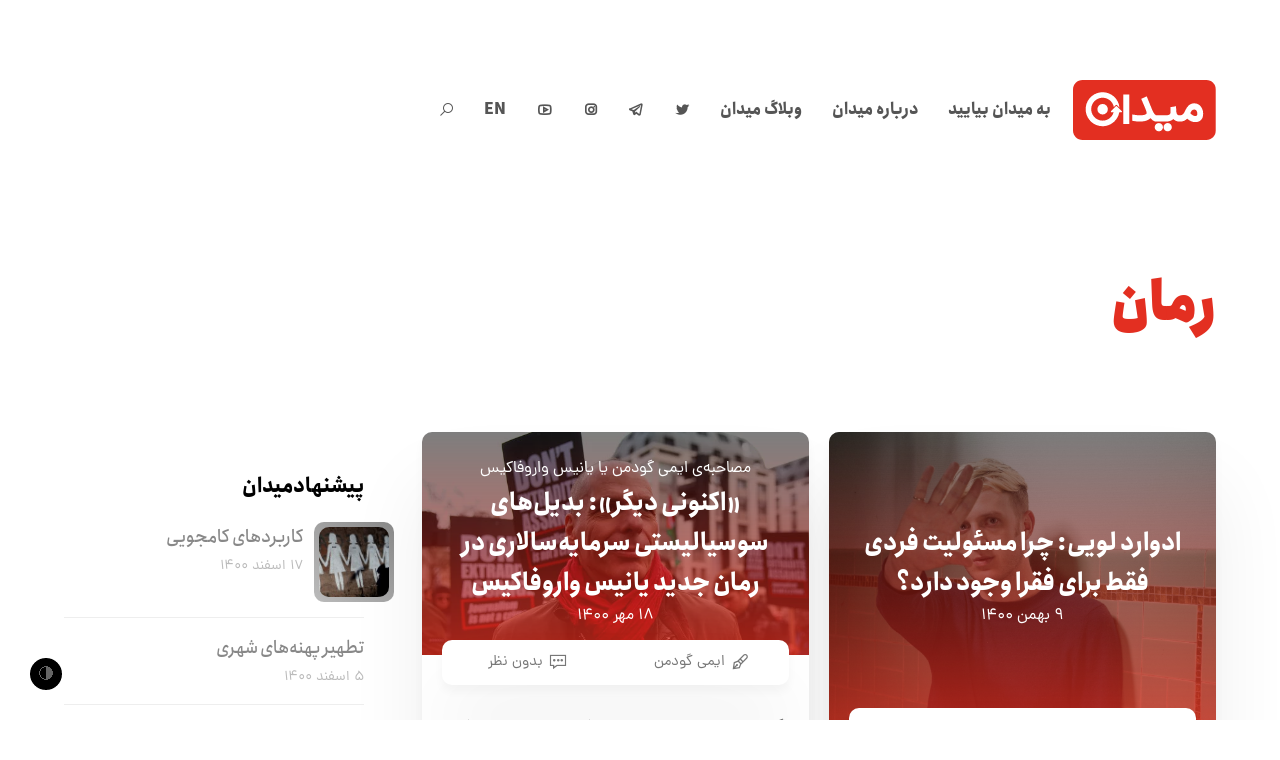

--- FILE ---
content_type: text/html; charset=UTF-8
request_url: https://meidaan.com/archive/tag/%D8%B1%D9%85%D8%A7%D9%86
body_size: 19460
content:
<!DOCTYPE html>
<html dir="rtl" lang="fa-IR" prefix="og: http://ogp.me/ns# fb: http://ogp.me/ns/fb#" itemscope itemtype="http://schema.org/WebPage">
<head>
<meta charset="UTF-8">
<link rel="profile" href="https://gmpg.org/xfn/11">
<!-- Manifest added by SuperPWA - Progressive Web Apps Plugin For WordPress -->
<link rel="manifest" href="/superpwa-manifest.json">
<meta name="theme-color" content="#e32f21">
<!-- / SuperPWA.com -->
<title>رمان &#8211; میدان</title>
<meta name='robots' content='max-image-preview:large' />
	<style>img:is([sizes="auto" i], [sizes^="auto," i]) { contain-intrinsic-size: 3000px 1500px }</style>
	<meta name="viewport" content="width=device-width, initial-scale=1">
<meta http-equiv="X-UA-Compatible" content="IE=edge" />
<meta name="generator" content="Total WordPress Theme 4.9.9" />
		<!-- This site uses the Google Analytics by MonsterInsights plugin v9.2.4 - Using Analytics tracking - https://www.monsterinsights.com/ -->
		<!-- توجه: افزونه در حال حاضر در این سایت پیکربندی نشده است. صاحب سایت باید گوگل آنالیتیکس را در پانل تنظیمات افزونه تأیید کند. -->
					<!-- No tracking code set -->
				<!-- / Google Analytics by MonsterInsights -->
		<style id='co-authors-plus-coauthors-style-inline-css'>
.wp-block-co-authors-plus-coauthors.is-layout-flow [class*=wp-block-co-authors-plus]{display:inline}

</style>
<style id='co-authors-plus-avatar-style-inline-css'>
.wp-block-co-authors-plus-avatar :where(img){height:auto;max-width:100%;vertical-align:bottom}.wp-block-co-authors-plus-coauthors.is-layout-flow .wp-block-co-authors-plus-avatar :where(img){vertical-align:middle}.wp-block-co-authors-plus-avatar:is(.alignleft,.alignright){display:table}.wp-block-co-authors-plus-avatar.aligncenter{display:table;margin-inline:auto}

</style>
<style id='co-authors-plus-image-style-inline-css'>
.wp-block-co-authors-plus-image{margin-bottom:0}.wp-block-co-authors-plus-image :where(img){height:auto;max-width:100%;vertical-align:bottom}.wp-block-co-authors-plus-coauthors.is-layout-flow .wp-block-co-authors-plus-image :where(img){vertical-align:middle}.wp-block-co-authors-plus-image:is(.alignfull,.alignwide) :where(img){width:100%}.wp-block-co-authors-plus-image:is(.alignleft,.alignright){display:table}.wp-block-co-authors-plus-image.aligncenter{display:table;margin-inline:auto}

</style>
<style id='safe-svg-svg-icon-style-inline-css'>
.safe-svg-cover{text-align:center}.safe-svg-cover .safe-svg-inside{display:inline-block;max-width:100%}.safe-svg-cover svg{height:100%;max-height:100%;max-width:100%;width:100%}

</style>
<style id='classic-theme-styles-inline-css'>
/*! This file is auto-generated */
.wp-block-button__link{color:#fff;background-color:#32373c;border-radius:9999px;box-shadow:none;text-decoration:none;padding:calc(.667em + 2px) calc(1.333em + 2px);font-size:1.125em}.wp-block-file__button{background:#32373c;color:#fff;text-decoration:none}
</style>
<style id='global-styles-inline-css'>
:root{--wp--preset--aspect-ratio--square: 1;--wp--preset--aspect-ratio--4-3: 4/3;--wp--preset--aspect-ratio--3-4: 3/4;--wp--preset--aspect-ratio--3-2: 3/2;--wp--preset--aspect-ratio--2-3: 2/3;--wp--preset--aspect-ratio--16-9: 16/9;--wp--preset--aspect-ratio--9-16: 9/16;--wp--preset--color--black: #000000;--wp--preset--color--cyan-bluish-gray: #abb8c3;--wp--preset--color--white: #ffffff;--wp--preset--color--pale-pink: #f78da7;--wp--preset--color--vivid-red: #cf2e2e;--wp--preset--color--luminous-vivid-orange: #ff6900;--wp--preset--color--luminous-vivid-amber: #fcb900;--wp--preset--color--light-green-cyan: #7bdcb5;--wp--preset--color--vivid-green-cyan: #00d084;--wp--preset--color--pale-cyan-blue: #8ed1fc;--wp--preset--color--vivid-cyan-blue: #0693e3;--wp--preset--color--vivid-purple: #9b51e0;--wp--preset--gradient--vivid-cyan-blue-to-vivid-purple: linear-gradient(135deg,rgba(6,147,227,1) 0%,rgb(155,81,224) 100%);--wp--preset--gradient--light-green-cyan-to-vivid-green-cyan: linear-gradient(135deg,rgb(122,220,180) 0%,rgb(0,208,130) 100%);--wp--preset--gradient--luminous-vivid-amber-to-luminous-vivid-orange: linear-gradient(135deg,rgba(252,185,0,1) 0%,rgba(255,105,0,1) 100%);--wp--preset--gradient--luminous-vivid-orange-to-vivid-red: linear-gradient(135deg,rgba(255,105,0,1) 0%,rgb(207,46,46) 100%);--wp--preset--gradient--very-light-gray-to-cyan-bluish-gray: linear-gradient(135deg,rgb(238,238,238) 0%,rgb(169,184,195) 100%);--wp--preset--gradient--cool-to-warm-spectrum: linear-gradient(135deg,rgb(74,234,220) 0%,rgb(151,120,209) 20%,rgb(207,42,186) 40%,rgb(238,44,130) 60%,rgb(251,105,98) 80%,rgb(254,248,76) 100%);--wp--preset--gradient--blush-light-purple: linear-gradient(135deg,rgb(255,206,236) 0%,rgb(152,150,240) 100%);--wp--preset--gradient--blush-bordeaux: linear-gradient(135deg,rgb(254,205,165) 0%,rgb(254,45,45) 50%,rgb(107,0,62) 100%);--wp--preset--gradient--luminous-dusk: linear-gradient(135deg,rgb(255,203,112) 0%,rgb(199,81,192) 50%,rgb(65,88,208) 100%);--wp--preset--gradient--pale-ocean: linear-gradient(135deg,rgb(255,245,203) 0%,rgb(182,227,212) 50%,rgb(51,167,181) 100%);--wp--preset--gradient--electric-grass: linear-gradient(135deg,rgb(202,248,128) 0%,rgb(113,206,126) 100%);--wp--preset--gradient--midnight: linear-gradient(135deg,rgb(2,3,129) 0%,rgb(40,116,252) 100%);--wp--preset--font-size--small: 13px;--wp--preset--font-size--medium: 20px;--wp--preset--font-size--large: 36px;--wp--preset--font-size--x-large: 42px;--wp--preset--spacing--20: 0.44rem;--wp--preset--spacing--30: 0.67rem;--wp--preset--spacing--40: 1rem;--wp--preset--spacing--50: 1.5rem;--wp--preset--spacing--60: 2.25rem;--wp--preset--spacing--70: 3.38rem;--wp--preset--spacing--80: 5.06rem;--wp--preset--shadow--natural: 6px 6px 9px rgba(0, 0, 0, 0.2);--wp--preset--shadow--deep: 12px 12px 50px rgba(0, 0, 0, 0.4);--wp--preset--shadow--sharp: 6px 6px 0px rgba(0, 0, 0, 0.2);--wp--preset--shadow--outlined: 6px 6px 0px -3px rgba(255, 255, 255, 1), 6px 6px rgba(0, 0, 0, 1);--wp--preset--shadow--crisp: 6px 6px 0px rgba(0, 0, 0, 1);}:where(.is-layout-flex){gap: 0.5em;}:where(.is-layout-grid){gap: 0.5em;}body .is-layout-flex{display: flex;}.is-layout-flex{flex-wrap: wrap;align-items: center;}.is-layout-flex > :is(*, div){margin: 0;}body .is-layout-grid{display: grid;}.is-layout-grid > :is(*, div){margin: 0;}:where(.wp-block-columns.is-layout-flex){gap: 2em;}:where(.wp-block-columns.is-layout-grid){gap: 2em;}:where(.wp-block-post-template.is-layout-flex){gap: 1.25em;}:where(.wp-block-post-template.is-layout-grid){gap: 1.25em;}.has-black-color{color: var(--wp--preset--color--black) !important;}.has-cyan-bluish-gray-color{color: var(--wp--preset--color--cyan-bluish-gray) !important;}.has-white-color{color: var(--wp--preset--color--white) !important;}.has-pale-pink-color{color: var(--wp--preset--color--pale-pink) !important;}.has-vivid-red-color{color: var(--wp--preset--color--vivid-red) !important;}.has-luminous-vivid-orange-color{color: var(--wp--preset--color--luminous-vivid-orange) !important;}.has-luminous-vivid-amber-color{color: var(--wp--preset--color--luminous-vivid-amber) !important;}.has-light-green-cyan-color{color: var(--wp--preset--color--light-green-cyan) !important;}.has-vivid-green-cyan-color{color: var(--wp--preset--color--vivid-green-cyan) !important;}.has-pale-cyan-blue-color{color: var(--wp--preset--color--pale-cyan-blue) !important;}.has-vivid-cyan-blue-color{color: var(--wp--preset--color--vivid-cyan-blue) !important;}.has-vivid-purple-color{color: var(--wp--preset--color--vivid-purple) !important;}.has-black-background-color{background-color: var(--wp--preset--color--black) !important;}.has-cyan-bluish-gray-background-color{background-color: var(--wp--preset--color--cyan-bluish-gray) !important;}.has-white-background-color{background-color: var(--wp--preset--color--white) !important;}.has-pale-pink-background-color{background-color: var(--wp--preset--color--pale-pink) !important;}.has-vivid-red-background-color{background-color: var(--wp--preset--color--vivid-red) !important;}.has-luminous-vivid-orange-background-color{background-color: var(--wp--preset--color--luminous-vivid-orange) !important;}.has-luminous-vivid-amber-background-color{background-color: var(--wp--preset--color--luminous-vivid-amber) !important;}.has-light-green-cyan-background-color{background-color: var(--wp--preset--color--light-green-cyan) !important;}.has-vivid-green-cyan-background-color{background-color: var(--wp--preset--color--vivid-green-cyan) !important;}.has-pale-cyan-blue-background-color{background-color: var(--wp--preset--color--pale-cyan-blue) !important;}.has-vivid-cyan-blue-background-color{background-color: var(--wp--preset--color--vivid-cyan-blue) !important;}.has-vivid-purple-background-color{background-color: var(--wp--preset--color--vivid-purple) !important;}.has-black-border-color{border-color: var(--wp--preset--color--black) !important;}.has-cyan-bluish-gray-border-color{border-color: var(--wp--preset--color--cyan-bluish-gray) !important;}.has-white-border-color{border-color: var(--wp--preset--color--white) !important;}.has-pale-pink-border-color{border-color: var(--wp--preset--color--pale-pink) !important;}.has-vivid-red-border-color{border-color: var(--wp--preset--color--vivid-red) !important;}.has-luminous-vivid-orange-border-color{border-color: var(--wp--preset--color--luminous-vivid-orange) !important;}.has-luminous-vivid-amber-border-color{border-color: var(--wp--preset--color--luminous-vivid-amber) !important;}.has-light-green-cyan-border-color{border-color: var(--wp--preset--color--light-green-cyan) !important;}.has-vivid-green-cyan-border-color{border-color: var(--wp--preset--color--vivid-green-cyan) !important;}.has-pale-cyan-blue-border-color{border-color: var(--wp--preset--color--pale-cyan-blue) !important;}.has-vivid-cyan-blue-border-color{border-color: var(--wp--preset--color--vivid-cyan-blue) !important;}.has-vivid-purple-border-color{border-color: var(--wp--preset--color--vivid-purple) !important;}.has-vivid-cyan-blue-to-vivid-purple-gradient-background{background: var(--wp--preset--gradient--vivid-cyan-blue-to-vivid-purple) !important;}.has-light-green-cyan-to-vivid-green-cyan-gradient-background{background: var(--wp--preset--gradient--light-green-cyan-to-vivid-green-cyan) !important;}.has-luminous-vivid-amber-to-luminous-vivid-orange-gradient-background{background: var(--wp--preset--gradient--luminous-vivid-amber-to-luminous-vivid-orange) !important;}.has-luminous-vivid-orange-to-vivid-red-gradient-background{background: var(--wp--preset--gradient--luminous-vivid-orange-to-vivid-red) !important;}.has-very-light-gray-to-cyan-bluish-gray-gradient-background{background: var(--wp--preset--gradient--very-light-gray-to-cyan-bluish-gray) !important;}.has-cool-to-warm-spectrum-gradient-background{background: var(--wp--preset--gradient--cool-to-warm-spectrum) !important;}.has-blush-light-purple-gradient-background{background: var(--wp--preset--gradient--blush-light-purple) !important;}.has-blush-bordeaux-gradient-background{background: var(--wp--preset--gradient--blush-bordeaux) !important;}.has-luminous-dusk-gradient-background{background: var(--wp--preset--gradient--luminous-dusk) !important;}.has-pale-ocean-gradient-background{background: var(--wp--preset--gradient--pale-ocean) !important;}.has-electric-grass-gradient-background{background: var(--wp--preset--gradient--electric-grass) !important;}.has-midnight-gradient-background{background: var(--wp--preset--gradient--midnight) !important;}.has-small-font-size{font-size: var(--wp--preset--font-size--small) !important;}.has-medium-font-size{font-size: var(--wp--preset--font-size--medium) !important;}.has-large-font-size{font-size: var(--wp--preset--font-size--large) !important;}.has-x-large-font-size{font-size: var(--wp--preset--font-size--x-large) !important;}
:where(.wp-block-post-template.is-layout-flex){gap: 1.25em;}:where(.wp-block-post-template.is-layout-grid){gap: 1.25em;}
:where(.wp-block-columns.is-layout-flex){gap: 2em;}:where(.wp-block-columns.is-layout-grid){gap: 2em;}
:root :where(.wp-block-pullquote){font-size: 1.5em;line-height: 1.6;}
</style>
<link rel='stylesheet' id='wpo_min-header-0-css' href='https://meidaan.com/wp-content/cache/wpo-minify/1730811333/assets/wpo-minify-header-17558768.min.css' media='all' />
<!--[if IE 8]>
<link rel='stylesheet' id='wpex-ie8-css' href='https://meidaan.com/wp-content/themes/meidaan-four/assets/css/wpex-ie8.css' media='all' />
<![endif]-->
<!--[if IE 9]>
<link rel='stylesheet' id='wpex-ie9-css' href='https://meidaan.com/wp-content/themes/meidaan-four/assets/css/wpex-ie9.css' media='all' />
<![endif]-->
<link rel='stylesheet' id='wpo_min-header-3-css' href='https://meidaan.com/wp-content/cache/wpo-minify/1730811333/assets/wpo-minify-header-9e520e5b.min.css' media='all' />
<script type="text/javascript">
window.slideDeck2Version = "5.4.0";
window.slideDeck2Distribution = "lite";
</script>
<script src="https://meidaan.com/wp-content/plugins/jquery-manager/assets/js/jquery-3.5.1.min.js" id="jquery-core-js"></script>
<script src="https://meidaan.com/wp-content/plugins/wp-user-avatar/assets/flatpickr/flatpickr.min.js" id="ppress-flatpickr-js"></script>
<script src="https://meidaan.com/wp-content/plugins/wp-user-avatar/assets/select2/select2.min.js" id="ppress-select2-js"></script>
<!--[if lt IE 9]>
<script src="https://meidaan.com/wp-content/themes/meidaan-four/assets/js/dynamic/html5.js" id="wpex-html5shiv-js"></script>
<![endif]-->
<script src="https://meidaan.com/wp-content/plugins/footnotes/js/jquery.tools.min.js" id="mci-footnotes-jquery-tools-js"></script>
<script src="https://meidaan.com/wp-content/plugins/jquery-manager/assets/js/jquery-migrate-3.3.0.min.js" id="jquery-migrate-js"></script>
<link rel="https://api.w.org/" href="https://meidaan.com/wp-json/" /><link rel="alternate" title="JSON" type="application/json" href="https://meidaan.com/wp-json/wp/v2/tags/690" /><script>var cov__contry = "Iran";var cov__contry_text = "ایران";var cov__mbx_token = "pk.eyJ1IjoibWVocmFuYm9saGFzYW5pIiwiYSI6ImNrYnRoMXJ1NjA5d2UydHQ3ZWxpZ3VtengifQ.Vijyu2Zd83RoTog784aJNg";var cov__err_msg ="واکشی داده‌ها انجام نشد، شاید داده ای در کشور منتخب شما وجود نداشته باشد یا API موقتاً غیرقابل دسترس باشد.";var cov__plugin_dir = "https://meidaan.com/wp-content/plugins/corona-virus-data/";var cov__cases = "مبتلایان";var cov__deaths = "فوتی‌ها";var cov__recoverd = "بهبود یافته‌ها";var cov__cases_today = "مبتلایان امروز";var cov__deaths_today = "فوتی‌های امروز";var cov__critical = "موارد بحرانی";var cov__active = "موارد فعال";var cov__casepmillion = "مبتلایان در هر میلیون";var cov__deathspmillion = "فوتی‌ها در هر میلیون";var cov__history_global = "اطلاعات روزانه جهانی"var cov__history_c = "اطلاعات روزانه"var cov__popu = "جمعیت"</script><!-- start Simple Custom CSS and JS -->
<style>
.ashkaan {
	background: url('https://meidaan.com/wp-content/themes/compass/images/ashkan-cover.jpg') no-repeat;
	background-size: cover;
	width: 100%;
	height: 600px;
	position: relative;
	margin-top: -120px;
  background-position: center;
	}
	
.ashkaan .ashkaan-inner {
    width: 60%;
    height: 600px;
    display: block;
    position: relative;
    float: left;
    text-align: center;
}

.ashkaan .ashkaan-inner h1 {
    color: #fff;
	position: relative;
	font-size: 38px;
	font-weight: bold;
	margin-top: 1.5em;
	background: #e32f21;
	display: inline-block;
	padding: 0.7em 1.5em 0.3em;
	word-spacing: -3px;
	font-family: 'IRANSans';
}

.ashkaan .ashkaan-inner h1 p {
    font-size: 19px;
    text-align: left;
    margin-top: 7px;
}

.ashkaan-text {
    font-family: 'IRANSans';
    padding: 20px 20% 0 20%;
    color: #fff;
    font-weight: bold;
    text-shadow: 0px 1px 5px #666;
    margin-bottom: 35px
}

.ashkaan-btn a {
    display: inline;
    background: linear-gradient(150deg,#f00 0%,#ff6c00 50%,#ff6923 90%);
    color: #fff;
    font-family: 'IRANSans';
    padding: 10px 30px;
    border-radius: 40px;
    word-spacing: -3px;
    font-weight: bold;
  transition: all 0.3s ease-in-out;
}

.ashkaan-btn a:hover {
    box-shadow: 3px 3px 20px rgba(0, 0, 0, 0.2);
}

.home .main-navbar, .page-ashkan .main-navbar { display: none }
.home .navbar .search-form, .page-ashkan .navbar .search-form { display: none }
.home .header-sw, .page-ashkan .header-sw { display: none }

@media screen and (max-width:750px) {
  .navbar {
  margin: 0;
  }
  
  .page-ashkan .entry-header .entry-title {
  	width: 100% !important;
  }
  
  .ashkan-yaadnameh-posts .pis-ul {
    column-count: 1 !important;
}
  
  .navbar .inner-wrap {
    width: 100%;
    max-width: 100%;
    margin: 0 auto;
    padding: 25px 5px;
}
  
  .navbar-brand {
    float: left; 
  	position: relative;
    left: 0;
    right: 5px;
  }
  
  .ashkaan .ashkaan-inner {
    width: 80% !important;
height: 600px;
display: block;
position: relative;
float: left;
text-align: center;
clear: both;
margin-top: 6em;
margin-left: 0em;
}
  
  .ashkaan .ashkaan-inner h1 {
  margin-top: 0.2em;
    padding: 0.7em 1.3em 0.3em;
    font-size: 20px;
    margin-left: -50px
  }
  
  .ashkaan-text {
  padding: 20px 7% 0 7%;
    font-size: 0.9em;
  }
  
}

.page-ashkan .site-header {
    background: url('https://meidaan.com/wp-content/themes/compass/images/ashkan-cover.jpg');
    height: 300px;
    background-position: center;
}

.page-ashkan .breadcrumbs {
    display: none;
}

.page-ashkan .entry-header {
    text-align: center;
}

.page-ashkan .entry-header .entry-title {
    font-weight: bold;
    background: #e32f21e6;
    color: #fff;
    width: 40%;
    margin: 0 auto;
    position: relative;
    top: -40px;
    display: inline-block;
    height: 70px;
    line-height: 1.9;
}

.page-ashkan .entry-header .edit-link {
    display: none;
}

.ashkan-yaadnameh-posts .pis-ul {
    column-count: 2;
}

.ashkan-yaadnameh-posts .pis-ul .pis-li {
    display: table;
  	margin-bottom: 4em;
}

.ashkan-yaadnameh-posts .pis-ul .pis-li .pis-utility {
    margin-bottom: 0 !important;
}

.ashkan-yaadnameh-posts .pis-ul .pis-li .pis-title {
    line-height: 1.6 !important;
 	margin-bottom: 7px !important;
}

.ashkan-yaadnameh-posts .pis-ul .pis-li .pis-thumbnail {
    float: right;
  margin-bottom: 0;
}

.ashkan-yaadnameh-posts .pis-ul .pis-li .pis-title-link {
    font-size: 23px;
    font-weight: bold;
    word-spacing: -3px;
}

.ashkan-yaadnameh-posts .pis-ul .pis-li .pis-excerpt {
    font-size: 14px !important;
    line-height: 1.8 !important;
    color: #555;
}

.ashkan-yaadnameh-posts .pis-ul .pis-li .pis-more {
    display: block;
    margin-top: 20px;
}

.ashkan-yaadnameh-posts .pis-ul .pis-li .pis-more-link {
    background: #e32f21;
    color: #fff;
    padding: 3px 15px;
    border-radius: 80px;
}

.ashkan-yaadnameh-posts .pis-ul .pis-li .pis-more-link:hover {
    background: #bd1205;
}

.meidaan-home-main-post .pis-custom-field.pis-custom-field-enclosure {
	display: none;
}

.zirgozar-home .pis-li .pis-thumbnail {
	max-height: 170px;
	overflow: hidden;
}

.postid-73650.single-post #post-media img {
	position: absolute;
	top: 0;
	right: 0;
	transform: scale(1.2) translateY(0);
	left: 0;
	margin: 0 auto;
	filter: contrast(110%) saturate(120%);
}

.meidaan-home-slider .pis-li.pis-post-73650 .pis-thumbnail .pis-thumbnail-link img {
	transform: scale(1.2) translateY(0);
	filter: saturate(1.3);
	position: absolute;
	top: 0;
}</style>
<!-- end Simple Custom CSS and JS -->
<meta name="generator" content="Redux 4.4.5" /><link rel="icon" href="https://meidaan.com/wp-content/uploads/2020/06/solid-favicon.png" sizes="32x32"><link rel="shortcut icon" href="https://meidaan.com/wp-content/uploads/2020/06/solid-favicon.png"><link rel="apple-touch-icon" href="https://meidaan.com/wp-content/uploads/2020/06/solid-favicon.png" sizes="57x57" ><link rel="apple-touch-icon" href="https://meidaan.com/wp-content/uploads/2020/06/solid-favicon.png" sizes="76x76" ><link rel="apple-touch-icon" href="https://meidaan.com/wp-content/uploads/2020/06/solid-favicon.png" sizes="120x120"><link rel="apple-touch-icon" href="https://meidaan.com/wp-content/uploads/2020/06/solid-favicon.png" sizes="114x114"><noscript><style>body .wpex-vc-row-stretched, body .vc_row-o-full-height { visibility: visible; }</style></noscript>		<style id="wp-custom-css">
			body #site-logo a{height:60px}body #site-logo img{height:60px;max-height:60px;display:inline}body #site-logo,body #site-logo-inner{display:block !important;height:60px}.darkmode-toggle{z-index:1}		</style>
		<style id="wtr_settings-dynamic-css" title="dynamic-css" class="redux-options-output">.wtr-time-wrap{line-height:16px;color:#CCCCCC;font-size:16px;}</style><noscript><style> .wpb_animate_when_almost_visible { opacity: 1; }</style></noscript><style data-type="wpex-css" id="wpex-css">/*ACCENT COLOR*/.wpex-carousel-woocommerce .wpex-carousel-entry-details,a,.wpex-accent-color,#site-navigation .dropdown-menu >li.menu-item >a:hover,#site-navigation .dropdown-menu >li.menu-item.current-menu-item >a,#site-navigation .dropdown-menu >li.menu-item.current-menu-parent >a,h1 a:hover,h2 a:hover,a:hover h2,h3 a:hover,h4 a:hover,h5 a:hover,h6 a:hover,.entry-title a:hover,.modern-menu-widget a:hover,.theme-button.outline,.theme-button.clean,.meta a:hover{color:#e32f21}.vcex-skillbar-bar,.vcex-icon-box.style-five.link-wrap:hover,.vcex-icon-box.style-four.link-wrap:hover,.vcex-recent-news-date span.month,.vcex-pricing.featured .vcex-pricing-header,.vcex-testimonials-fullslider .sp-button:hover,.vcex-testimonials-fullslider .sp-selected-button,.vcex-social-links a:hover,.vcex-testimonials-fullslider.light-skin .sp-button:hover,.vcex-testimonials-fullslider.light-skin .sp-selected-button,.vcex-divider-dots span,.vcex-testimonials-fullslider .sp-button.sp-selected-button,.vcex-testimonials-fullslider .sp-button:hover,.wpex-accent-bg,.post-edit a,.background-highlight,input[type="submit"],.theme-button,button,.button,.theme-button.outline:hover,.active >.theme-button,.theme-button.active,.tagcloud a:hover,.post-tags a:hover,.wpex-carousel .owl-dot.active,.wpex-carousel .owl-prev,.wpex-carousel .owl-next,body #header-two-search #header-two-search-submit,#site-navigation .menu-button >a >span.link-inner,.modern-menu-widget li.menu-item.current-menu-item a,#sidebar .widget_nav_menu .current-menu-item >a,.widget_nav_menu_accordion .widget_nav_menu li.menu-item.current-menu-item >a,#site-navigation-wrap.has-menu-underline .main-navigation-ul>li>a>.link-inner::after,#wp-calendar caption,#wp-calendar tbody td:hover a,.navbar-style-six .dropdown-menu >li.menu-item.current-menu-item >a,.navbar-style-six .dropdown-menu >li.menu-item.current-menu-parent >a,#wpex-sfb-l,#wpex-sfb-r,#wpex-sfb-t,#wpex-sfb-b,#site-scroll-top:hover{background-color:#e32f21}.vcex-heading-bottom-border-w-color .vcex-heading-inner{border-bottom-color:#e32f21}.wpb_tabs.tab-style-alternative-two .wpb_tabs_nav li.ui-tabs-active a{border-bottom-color:#e32f21}.theme-button.outline{border-color:#e32f21}#searchform-dropdown{border-color:#e32f21}body #site-navigation-wrap.nav-dropdown-top-border .dropdown-menu >li >ul{border-top-color:#e32f21}.theme-heading.border-w-color span.text{border-bottom-color:#e32f21}/*ACCENT HOVER COLOR*/.post-edit a:hover,.theme-button:hover,input[type="submit"]:hover,button:hover,.button:hover,.wpex-carousel .owl-prev:hover,.wpex-carousel .owl-next:hover,#site-navigation .menu-button >a >span.link-inner:hover{background-color:#ff0a0a}/*CUSTOMIZER STYLING*/a,h1 a:hover,h2 a:hover,h3 a:hover,h4 a:hover,h5 a:hover,h6 a:hover,.entry-title a:hover,.meta a:hover{color:#e32f21}a:hover{color:#ff0a0a}.theme-button,input[type="submit"],button,.button,.added_to_cart{padding:5px 15px 5px 15px}.theme-button,input[type="submit"],button,#site-navigation .menu-button >a >span.link-inner,.button,.added_to_cart{border-radius:50px}.full-width-main-layout .container,.full-width-main-layout .vc_row-fluid.container,.boxed-main-layout #wrap{width:1200px}#site-header #site-header-inner{padding-top:80px;padding-bottom:80px}#wpex-mobile-menu-fixed-top,#wpex-mobile-menu-navbar{background:#e32f21}#sidr-main{background-color:#e32f21;color:#ffffff}.mobile-toggle-nav{background:#e32f21}.wpex-mobile-toggle-menu-fixed_top .mobile-toggle-nav{background:#e32f21}.mobile-toggle-nav a{border-color:#ff4949;color:#ffffff}.wpex-mobile-toggle-menu-fixed_top .mobile-toggle-nav a{border-color:#ff4949;color:#ffffff}.author-bio{background-color:#ffffff}#footer{background-color:#ffffff}#footer-bottom{background:#ffffff}.vc_column-inner{margin-bottom:40px}</style>
<!-- START - Open Graph and Twitter Card Tags 3.1.1 -->
 <!-- Facebook Open Graph -->
  <meta property="og:locale" content="fa_IR"/>
  <meta property="og:site_name" content="میدان"/>
  <meta property="og:title" content="رمان"/>
  <meta property="og:url" content="https://meidaan.com/archive/tag/%d8%b1%d9%85%d8%a7%d9%86"/>
  <meta property="og:type" content="article"/>
  <meta property="og:description" content="رمان"/>
  <meta property="og:image" content="https://meidaan.com/wp-content/uploads/2020/06/solid-favicon.png"/>
  <meta property="og:image:url" content="https://meidaan.com/wp-content/uploads/2020/06/solid-favicon.png"/>
  <meta property="og:image:secure_url" content="https://meidaan.com/wp-content/uploads/2020/06/solid-favicon.png"/>
 <!-- Google+ / Schema.org -->
 <!-- Twitter Cards -->
  <meta name="twitter:title" content="رمان"/>
  <meta name="twitter:url" content="https://meidaan.com/archive/tag/%d8%b1%d9%85%d8%a7%d9%86"/>
  <meta name="twitter:description" content="رمان"/>
  <meta name="twitter:image" content="https://meidaan.com/wp-content/uploads/2020/06/solid-favicon.png"/>
  <meta name="twitter:card" content="summary_large_image"/>
  <meta name="twitter:site" content="@meidaandotcom"/>
 <!-- SEO -->
  <link rel="canonical" href="https://meidaan.com/archive/tag/%d8%b1%d9%85%d8%a7%d9%86"/>
  <meta name="description" content="رمان"/>
 <!-- Misc. tags -->
 <!-- is_tag -->
<!-- END - Open Graph and Twitter Card Tags 3.1.1 -->
	

<style type="text/css" media="all">
.footnotes_reference_container {margin-top: 24px !important; margin-bottom: 0px !important;}
.footnote_container_prepare > p {border-bottom: 1px solid #aaaaaa !important;}
.footnote_tooltip { font-size: 13px !important; background-color: #ffffff !important; border-width: 1px !important; border-style: solid !important; border-color: #cccc99 !important; -webkit-box-shadow: 2px 2px 11px #666666; -moz-box-shadow: 2px 2px 11px #666666; box-shadow: 2px 2px 11px #666666; max-width: 450px !important;}

</style>
</head>

<body data-rsssl=1 class="rtl archive tag tag-690 wp-custom-logo wpex-theme wpex-responsive full-width-main-layout no-composer wpex-live-site content-left-sidebar has-sidebar sidebar-widget-icons hasnt-overlay-header wpex-mobile-toggle-menu-icon_buttons has-mobile-menu wpex-disable-mm-focus-styles post-%d8%a7%d8%af%d9%88%d8%a7%d8%b1%d8%af-%d9%84%d9%88%db%8c%db%8c-%da%86%d8%b1%d8%a7-%d9%85%d8%b3%d8%a6%d9%88%d9%84%db%8c%d8%aa-%d9%81%d8%b1%d8%af%db%8c-%d9%81%d9%82%d8%b7-%d8%a8%d8%b1%d8%a7%db%8c-%d9%81 wpb-js-composer js-comp-ver-6.1 vc_responsive">
	<div class="meidaan-universal-search">
		<div class="mus-inner">
		<div class="asl_w_container asl_w_container_1" data-id="1" data-instance="1">
	<div id='ajaxsearchlite1'
		data-id="1"
		data-instance="1"
		class="asl_w asl_m asl_m_1 asl_m_1_1">
		<div class="probox">

	
	<div class='prosettings' style='display:none;' data-opened=0>
				<div class='innericon'>
			<svg version="1.1" xmlns="http://www.w3.org/2000/svg" xmlns:xlink="http://www.w3.org/1999/xlink" x="0px" y="0px" width="22" height="22" viewBox="0 0 512 512" enable-background="new 0 0 512 512" xml:space="preserve">
					<polygon transform = "rotate(90 256 256)" points="142.332,104.886 197.48,50 402.5,256 197.48,462 142.332,407.113 292.727,256 "/>
				</svg>
		</div>
	</div>

	
	
	<div class='proinput'>
		<form role="search" action='#' autocomplete="off"
				aria-label="Search form">
			<input aria-label="Search input"
					type='search' class='orig'
					tabindex="0"
					name='phrase'
					placeholder='جستجو کنید...'
					value=''
					autocomplete="off"/>
			<input aria-label="Search autocomplete"
					type='text'
					class='autocomplete'
					tabindex="-1"
					name='phrase'
					value=''
					autocomplete="off" disabled/>
			<input type='submit' value="Start search" style='width:0; height: 0; visibility: hidden;'>
		</form>
	</div>

	
	
	<button class='promagnifier' tabindex="0" aria-label="Search magnifier">
				<span class='innericon' style="display:block;">
			<svg version="1.1" xmlns="http://www.w3.org/2000/svg" xmlns:xlink="http://www.w3.org/1999/xlink" x="0px" y="0px" width="22" height="22" viewBox="0 0 512 512" enable-background="new 0 0 512 512" xml:space="preserve">
					<path d="M460.355,421.59L353.844,315.078c20.041-27.553,31.885-61.437,31.885-98.037
						C385.729,124.934,310.793,50,218.686,50C126.58,50,51.645,124.934,51.645,217.041c0,92.106,74.936,167.041,167.041,167.041
						c34.912,0,67.352-10.773,94.184-29.158L419.945,462L460.355,421.59z M100.631,217.041c0-65.096,52.959-118.056,118.055-118.056
						c65.098,0,118.057,52.959,118.057,118.056c0,65.096-52.959,118.056-118.057,118.056C153.59,335.097,100.631,282.137,100.631,217.041
						z"/>
				</svg>
		</span>
	</button>

	
	
	<div class='proloading'>

		<div class="asl_loader"><div class="asl_loader-inner asl_simple-circle"></div></div>

			</div>

			<div class='proclose'>
			<svg version="1.1" xmlns="http://www.w3.org/2000/svg" xmlns:xlink="http://www.w3.org/1999/xlink" x="0px"
				y="0px"
				width="12" height="12" viewBox="0 0 512 512" enable-background="new 0 0 512 512"
				xml:space="preserve">
				<polygon points="438.393,374.595 319.757,255.977 438.378,137.348 374.595,73.607 255.995,192.225 137.375,73.622 73.607,137.352 192.246,255.983 73.622,374.625 137.352,438.393 256.002,319.734 374.652,438.378 "/>
			</svg>
		</div>
	
	
</div>	</div>
	<div class='asl_data_container' style="display:none !important;">
		<div class="asl_init_data wpdreams_asl_data_ct"
	style="display:none !important;"
	id="asl_init_id_1"
	data-asl-id="1"
	data-asl-instance="1"
	data-settings="{&quot;homeurl&quot;:&quot;https:\/\/meidaan.com\/&quot;,&quot;resultstype&quot;:&quot;vertical&quot;,&quot;resultsposition&quot;:&quot;hover&quot;,&quot;itemscount&quot;:6,&quot;charcount&quot;:0,&quot;highlight&quot;:false,&quot;highlightWholewords&quot;:true,&quot;singleHighlight&quot;:false,&quot;scrollToResults&quot;:{&quot;enabled&quot;:false,&quot;offset&quot;:0},&quot;resultareaclickable&quot;:1,&quot;autocomplete&quot;:{&quot;enabled&quot;:false,&quot;lang&quot;:&quot;en&quot;,&quot;trigger_charcount&quot;:0},&quot;mobile&quot;:{&quot;menu_selector&quot;:&quot;#menu-toggle&quot;},&quot;trigger&quot;:{&quot;click&quot;:&quot;results_page&quot;,&quot;click_location&quot;:&quot;same&quot;,&quot;update_href&quot;:false,&quot;return&quot;:&quot;results_page&quot;,&quot;return_location&quot;:&quot;same&quot;,&quot;facet&quot;:true,&quot;type&quot;:true,&quot;redirect_url&quot;:&quot;?s={phrase}&quot;,&quot;delay&quot;:300},&quot;animations&quot;:{&quot;pc&quot;:{&quot;settings&quot;:{&quot;anim&quot;:&quot;fadedrop&quot;,&quot;dur&quot;:300},&quot;results&quot;:{&quot;anim&quot;:&quot;fadedrop&quot;,&quot;dur&quot;:300},&quot;items&quot;:&quot;voidanim&quot;},&quot;mob&quot;:{&quot;settings&quot;:{&quot;anim&quot;:&quot;fadedrop&quot;,&quot;dur&quot;:300},&quot;results&quot;:{&quot;anim&quot;:&quot;fadedrop&quot;,&quot;dur&quot;:300},&quot;items&quot;:&quot;voidanim&quot;}},&quot;autop&quot;:{&quot;state&quot;:true,&quot;phrase&quot;:&quot;&quot;,&quot;count&quot;:&quot;1&quot;},&quot;resPage&quot;:{&quot;useAjax&quot;:false,&quot;selector&quot;:&quot;#main&quot;,&quot;trigger_type&quot;:true,&quot;trigger_facet&quot;:true,&quot;trigger_magnifier&quot;:false,&quot;trigger_return&quot;:false},&quot;resultsSnapTo&quot;:&quot;left&quot;,&quot;results&quot;:{&quot;width&quot;:&quot;auto&quot;,&quot;width_tablet&quot;:&quot;auto&quot;,&quot;width_phone&quot;:&quot;auto&quot;},&quot;settingsimagepos&quot;:&quot;right&quot;,&quot;closeOnDocClick&quot;:true,&quot;overridewpdefault&quot;:false,&quot;override_method&quot;:&quot;get&quot;}"></div>
	<div id="asl_hidden_data">
		<svg style="position:absolute" height="0" width="0">
			<filter id="aslblur">
				<feGaussianBlur in="SourceGraphic" stdDeviation="4"/>
			</filter>
		</svg>
		<svg style="position:absolute" height="0" width="0">
			<filter id="no_aslblur"></filter>
		</svg>
	</div>
	</div>

	<div id='ajaxsearchliteres1'
	class='vertical wpdreams_asl_results asl_w asl_r asl_r_1 asl_r_1_1'>

	
	<div class="results">

		
		<div class="resdrg">
		</div>

		
	</div>

	
					<p class='showmore'>
			<span>نتایج بیشتر</span>
		</p>
			
</div>

	<div id='__original__ajaxsearchlitesettings1'
		data-id="1"
		class="searchsettings wpdreams_asl_settings asl_w asl_s asl_s_1">
		<form name='options'
		aria-label="Search settings form"
		autocomplete = 'off'>

	
	
	<input type="hidden" name="filters_changed" style="display:none;" value="0">
	<input type="hidden" name="filters_initial" style="display:none;" value="1">

	<div class="asl_option_inner hiddend">
		<input type='hidden' name='qtranslate_lang' id='qtranslate_lang'
				value='0'/>
	</div>

	
	
	<fieldset class="asl_sett_scroll">
		<legend style="display: none;">Generic selectors</legend>
		<div class="asl_option" tabindex="0">
			<div class="asl_option_inner">
				<input type="checkbox" value="exact"
						aria-label="Exact matches only"
						name="asl_gen[]" />
				<div class="asl_option_checkbox"></div>
			</div>
			<div class="asl_option_label">
				Exact matches only			</div>
		</div>
		<div class="asl_option" tabindex="0">
			<div class="asl_option_inner">
				<input type="checkbox" value="title"
						aria-label="Search in title"
						name="asl_gen[]"  checked="checked"/>
				<div class="asl_option_checkbox"></div>
			</div>
			<div class="asl_option_label">
				Search in title			</div>
		</div>
		<div class="asl_option" tabindex="0">
			<div class="asl_option_inner">
				<input type="checkbox" value="content"
						aria-label="Search in content"
						name="asl_gen[]"  checked="checked"/>
				<div class="asl_option_checkbox"></div>
			</div>
			<div class="asl_option_label">
				Search in content			</div>
		</div>
		<div class="asl_option_inner hiddend">
			<input type="checkbox" value="excerpt"
					aria-label="Search in excerpt"
					name="asl_gen[]"  checked="checked"/>
			<div class="asl_option_checkbox"></div>
		</div>
	</fieldset>
	<fieldset class="asl_sett_scroll">
		<legend style="display: none;">Post Type Selectors</legend>
					<div class="asl_option_inner hiddend">
				<input type="checkbox" value="post"
						aria-label="Hidden option, ignore please"
						name="customset[]" checked="checked"/>
			</div>
						<div class="asl_option_inner hiddend">
				<input type="checkbox" value="page"
						aria-label="Hidden option, ignore please"
						name="customset[]" checked="checked"/>
			</div>
						<div class="asl_option_inner hiddend">
				<input type="checkbox" value="guest-author"
						aria-label="Hidden option, ignore please"
						name="customset[]" checked="checked"/>
			</div>
						<div class="asl_option_inner hiddend">
				<input type="checkbox" value="acf-field"
						aria-label="Hidden option, ignore please"
						name="customset[]" checked="checked"/>
			</div>
				</fieldset>
	</form>
	</div>
</div>
		</div>
	</div>
	
	<link rel="stylesheet" href="https://maxst.icons8.com/vue-static/landings/line-awesome/line-awesome/1.3.0/css/line-awesome.min.css">
<link rel="stylesheet" href="https://cdnjs.cloudflare.com/ajax/libs/animate.css/3.7.2/animate.min.css">
	<div class="wpex-site-overlay"></div>
<a href="#content" class="skip-to-content">skip to Main Content</a><span data-ls_id="#site_top"></span>
	<div id="outer-wrap" class="clr">

		
		<div id="wrap" class="clr">

			


	<header id="site-header" class="header-one dyn-styles clr" itemscope="itemscope" itemtype="http://schema.org/WPHeader">

		
		<div id="site-header-inner" class="container clr">

			
<div id="site-logo" class="site-branding clr header-one-logo">
	<div id="site-logo-inner" class="clr"><a href="https://meidaan.com/" rel="home" class="main-logo"><img src="https://meidaan.com/wp-content/uploads/2020/06/meidaan-logo-solid-1.svg" alt="میدان" class="logo-img" data-no-retina="data-no-retina" height="60" /></a></div>
</div>
	
	<div id="site-navigation-wrap" class="navbar-style-one wpex-dropdowns-caret hide-at-mm-breakpoint clr">

		<nav id="site-navigation" class="navigation main-navigation main-navigation-one clr" itemscope="itemscope" itemtype="http://schema.org/SiteNavigationElement" aria-label="Main menu">

			
				<ul id="menu-%d9%81%d9%87%d8%b1%d8%b3%d8%aa-%db%b1" class="dropdown-menu main-navigation-ul sf-menu"><li id="menu-item-70839" class="menu-item menu-item-type-post_type menu-item-object-page menu-item-70839"><a href="https://meidaan.com/come"><span class="link-inner">به میدان بیایید</span></a></li>
<li id="menu-item-70840" class="menu-item menu-item-type-post_type menu-item-object-page menu-item-70840"><a href="https://meidaan.com/about"><span class="link-inner">درباره میدان</span></a></li>
<li id="menu-item-54864" class="meidaan-blog menu-item menu-item-type-custom menu-item-object-custom menu-item-54864"><a href="https://meidaan.com/blog/"><span class="link-inner">وبلاگ میدان</span></a></li>
<li id="menu-item-70884" class="menu-twitter menu-item menu-item-type-custom menu-item-object-custom menu-item-70884"><a href="https://twitter.com/meidaandotcom"><span class="link-inner"></span></a></li>
<li id="menu-item-70885" class="menu-telegram menu-item menu-item-type-custom menu-item-object-custom menu-item-70885"><a href="https://t.me/meidaandotcom"><span class="link-inner"></span></a></li>
<li id="menu-item-70886" class="menu-instagram menu-item menu-item-type-custom menu-item-object-custom menu-item-70886"><a href="https://instagram.com/meidaandotcom"><span class="link-inner"></span></a></li>
<li id="menu-item-75172" class="menu-youtube menu-item menu-item-type-custom menu-item-object-custom menu-item-75172"><a href="https://www.youtube.com/channel/UCEySU_1EXutXgEnp5I4w9Pw#0"><span class="link-inner"></span></a></li>
<li id="menu-item-58572" class="menu-meidaanblog menu-item menu-item-type-custom menu-item-object-custom menu-item-58572"><a href="https://meidaan.com/english"><span class="link-inner">EN</span></a></li>
<li id="menu-item-71348" class="meidaan-menu-search menu-item menu-item-type-custom menu-item-object-custom menu-item-71348"><a href="#"><span class="link-inner"></span></a></li>
</ul>
			
		</nav><!-- #site-navigation -->

	</div><!-- #site-navigation-wrap -->

	

<div id="mobile-menu" class="wpex-mobile-menu-toggle show-at-mm-breakpoint wpex-clr"><a href="#" class="mobile-menu-toggle" role="button" aria-label="Toggle mobile menu" aria-expanded="false"><span class="wpex-bars" aria-hidden="true"><span></span></span></a></div>
		</div><!-- #site-header-inner -->

		
	</header><!-- #header -->



			
			<main id="main" class="site-main clr">

				

<header class="page-header centered-minimal-page-header wpex-supports-mods">

	
	<div class="page-header-inner container clr">
		<h1 class="page-header-title wpex-clr" itemprop="headline"><span>رمان</span></h1>
			</div><!-- .page-header-inner -->

	</header><!-- .page-header -->


	<div id="content-wrap" class="container clr">

		
		<div id="primary" class="content-area clr">

			
			<div id="content" class="site-content">

				
				
<div id="blog-entries" class="entries clr wpex-row blog-masonry-grid">
<article id="post-82245" class="blog-entry clr isotope-entry col span_1_of_2 col-1 grid-entry-style post-82245 post type-post status-publish format-standard has-post-thumbnail hentry category-featured-articles category-social category-culture tag-18334 tag-18028 tag-15913 tag-690 tag-538 entry has-media">

	<div class="blog-entry-inner clr">

		
<div class="blog-entry-media entry-media wpex-clr overlay-parent overlay-parent-title-date-visible">

	
		<a href="https://meidaan.com/archive/82245" title="ادوارد لویی: چرا مسئولیت فردی فقط برای فقرا وجود دارد؟" rel="bookmark" class="blog-entry-media-link">
			<img src="https://meidaan.com/wp-content/uploads/2022/01/3652.jpg" alt='' data-no-retina width="1200" height="900" />						
<div class="overlay-title-date-visible theme-overlay textcenter">
	<div class="overlay-table clr">
		<div class="overlay-table-cell clr">
			<div></div>
			<div class="overlay-title">ادوارد لویی: چرا مسئولیت فردی فقط برای فقرا وجود دارد؟</div>
			<div class="overlay-date">۹ بهمن ۱۴۰۰</div>
		</div>
	</div>
</div>		</a><!-- .blog-entry-media-link -->

		
	
</div><!-- .blog-entry-media -->

<ul class="meta clr meta-with-title">

	
		
			<li class="meta-author"><span class="ticon ticon-user-o" aria-hidden="true"></span><span class="vcard author"><span class="fn"><a href="https://meidaan.com/archive/author/janatanlefor" title="ارسال شده توسط جاناتان لفور" rel="author" itemprop="author" itemscope="itemscope" itemtype="http://schema.org/Person">جاناتان لفور</a></span></span></li>

		
	
		
			
				<li class="meta-comments comment-scroll"><span class="ticon ticon-comment-o" aria-hidden="true"></span><a href="https://meidaan.com/archive/82245#view_comments" class="comments-link" >۲ نظر</a></li>

			
		
	
</ul><!-- .meta -->
<div class="blog-entry-excerpt wpex-clr">

	وقتی من چیزی می‌نویسم به من می‌گویند  «دهنت را ببند، تو آن‌ها را متهم به نژادپرستی و همجنسگراستیزی می‌کنی، تو آن‌ها را به درد میاروی.» اما وقتی طبقه کارگر خودش به سخن می‌آید همین آدم‌ها خطاب به این طبقه می‌گویند «دهنتون را ببندید شماها نژادپرست و همجنسگراستیز هستید.» این آدم‌ها می‌خواهند به هر قیمتی که شده مانع شنیده شدن صدا و به جنبش درآمدن آدم‌های طبقه کارگر شوند. بورژوازی یک نظام پرتناقض دائمی ست که همیشه در آخر می‌گوید «صدای آن‌ها را خفه کنید.»
</div><!-- .blog-entry-excerpt -->
<div class="blog-entry-readmore clr">
	<a href="https://meidaan.com/archive/82245" class="theme-button">بیشتر بخوانید<span class="readmore-rarr hidden">&rarr;</span></a>
</div><!-- .blog-entry-readmore -->
	</div><!-- .blog-entry-inner -->

</article><!-- .blog-entry -->
<article id="post-80502" class="blog-entry clr isotope-entry col span_1_of_2 col-2 grid-entry-style post-80502 post type-post status-publish format-standard has-post-thumbnail hentry category-featured-articles category-economy category-politics tag-18134 tag-15365 tag-690 tag-1095 entry has-media">

	<div class="blog-entry-inner clr">

		
<div class="blog-entry-media entry-media wpex-clr overlay-parent overlay-parent-title-date-visible">

	
		<a href="https://meidaan.com/archive/80502" title="«اکنونی دیگر»: بدیل‌های سوسیالیستی سرمایه‌سالاری در رمان جدید یانیس واروفاکیس" rel="bookmark" class="blog-entry-media-link">
			<img src="https://meidaan.com/wp-content/uploads/2021/10/dont-extradite-assange-protest-held-in-london-ahead-of-court-proceedings.webp" alt='' data-no-retina width="618" height="355" />						
<div class="overlay-title-date-visible theme-overlay textcenter">
	<div class="overlay-table clr">
		<div class="overlay-table-cell clr">
			<div>مصاحبه‌ی ایمی گودمن یا یانیس واروفاکیس</div>
			<div class="overlay-title">«اکنونی دیگر»: بدیل‌های سوسیالیستی سرمایه‌سالاری در رمان جدید یانیس واروفاکیس</div>
			<div class="overlay-date">۱۸ مهر ۱۴۰۰</div>
		</div>
	</div>
</div>		</a><!-- .blog-entry-media-link -->

		
	
</div><!-- .blog-entry-media -->

<ul class="meta clr meta-with-title">

	
		
			<li class="meta-author"><span class="ticon ticon-user-o" aria-hidden="true"></span><span class="vcard author"><span class="fn"><a href="https://meidaan.com/archive/author/amygoodman" title="ارسال شده توسط ایمی گودمن" rel="author" itemprop="author" itemscope="itemscope" itemtype="http://schema.org/Person">ایمی گودمن</a></span></span></li>

		
	
		
			
				<li class="meta-comments comment-scroll"><span class="ticon ticon-comment-o" aria-hidden="true"></span><a href="https://meidaan.com/archive/80502#comments_reply" class="comments-link" >بدون نظر</a></li>

			
		
	
</ul><!-- .meta -->
<div class="blog-entry-excerpt wpex-clr">

	اگر از سرمایه‌سالاری خوشتان نمی‌آید، بدیل شما برای آن چیست؟ سیستم چگونه می‌تواند عملکرد متفاوتی داشته باشد؟ بازارهای کار، شرکت‌ها، کاربری زمین، مسکن، تجارت خارجی؛ اگر افرادی مانند شما بتوانند جهان را از نو بسازند، تمام این‌ها چگونه کار خواهد کرد؟
</div><!-- .blog-entry-excerpt -->
<div class="blog-entry-readmore clr">
	<a href="https://meidaan.com/archive/80502" class="theme-button">بیشتر بخوانید<span class="readmore-rarr hidden">&rarr;</span></a>
</div><!-- .blog-entry-readmore -->
	</div><!-- .blog-entry-inner -->

</article><!-- .blog-entry -->
<article id="post-77664" class="blog-entry clr isotope-entry col span_1_of_2 col-1 grid-entry-style post-77664 post type-post status-publish format-standard has-post-thumbnail hentry category-featured-articles category-culture tag-6204 tag-17895 tag-690 tag-672 entry has-media">

	<div class="blog-entry-inner clr">

		
<div class="blog-entry-media entry-media wpex-clr overlay-parent overlay-parent-title-date-visible">

	
		<a href="https://meidaan.com/archive/77664" title="خوانشی سیاسی از یک روایت مدرن" rel="bookmark" class="blog-entry-media-link">
			<img src="https://meidaan.com/wp-content/uploads/2021/04/میلان-کوندرا.jpg" alt='' data-no-retina width="605" height="400" />						
<div class="overlay-title-date-visible theme-overlay textcenter">
	<div class="overlay-table clr">
		<div class="overlay-table-cell clr">
			<div>سیاست و آزادی در رمان «بار هستی» میلان کوندرا</div>
			<div class="overlay-title">خوانشی سیاسی از یک روایت مدرن</div>
			<div class="overlay-date">۱ اردیبهشت ۱۴۰۰</div>
		</div>
	</div>
</div>		</a><!-- .blog-entry-media-link -->

		
	
</div><!-- .blog-entry-media -->

<ul class="meta clr meta-with-title">

	
		
			<li class="meta-author"><span class="ticon ticon-user-o" aria-hidden="true"></span><span class="vcard author"><span class="fn"><a href="https://meidaan.com/archive/author/mojtabazamani" title="ارسال شده توسط مجتبی زمانی" rel="author" itemprop="author" itemscope="itemscope" itemtype="http://schema.org/Person">مجتبی زمانی</a></span></span></li>

		
	
		
			
				<li class="meta-comments comment-scroll"><span class="ticon ticon-comment-o" aria-hidden="true"></span><a href="https://meidaan.com/archive/77664#view_comments" class="comments-link" >یک نظر</a></li>

			
		
	
</ul><!-- .meta -->
<div class="blog-entry-excerpt wpex-clr">

	این مقاله عزم آن دارد که خوانشی سیاسی از رمان «بار هستی» میلان کوندرا به دست دهد؛ تا نشان دهد نویسنده‌ای که دغدغۀ آزادی دارد چطور می‌نویسد و در سطحی بالاتر، روایت در یک رمانِ مدرن (غیرکلاسیک) چه کارکرد سیاسی‌ای دارد.
</div><!-- .blog-entry-excerpt -->
<div class="blog-entry-readmore clr">
	<a href="https://meidaan.com/archive/77664" class="theme-button">بیشتر بخوانید<span class="readmore-rarr hidden">&rarr;</span></a>
</div><!-- .blog-entry-readmore -->
	</div><!-- .blog-entry-inner -->

</article><!-- .blog-entry -->
<article id="post-74048" class="blog-entry clr isotope-entry col span_1_of_2 col-2 grid-entry-style post-74048 post type-post status-publish format-standard has-post-thumbnail hentry category-sub-slider category-culture tag-17472 tag-943 tag-17471 tag-690 tag-17473 entry has-media">

	<div class="blog-entry-inner clr">

		
<div class="blog-entry-media entry-media wpex-clr overlay-parent overlay-parent-title-date-visible">

	
		<a href="https://meidaan.com/archive/74048" title="وقتی از من می‌پرسند اهل کجایی، می‌گویم اهل جمهوری ادبیات" rel="bookmark" class="blog-entry-media-link">
			<img src="https://meidaan.com/wp-content/uploads/2020/10/1e05225eed30502e1f4540fba2cfd9c6_XL.jpg" alt='' data-no-retina width="900" height="600" />						
<div class="overlay-title-date-visible theme-overlay textcenter">
	<div class="overlay-table clr">
		<div class="overlay-table-cell clr">
			<div>گفت‌وگو با شهريار مندنی‌پور به مناسبت تجديد چاپ كتاب «ارواح شهرزاد»</div>
			<div class="overlay-title">وقتی از من می‌پرسند اهل کجایی، می‌گویم اهل جمهوری ادبیات</div>
			<div class="overlay-date">۲۱ مهر ۱۳۹۹</div>
		</div>
	</div>
</div>		</a><!-- .blog-entry-media-link -->

		
	
</div><!-- .blog-entry-media -->

<ul class="meta clr meta-with-title">

	
		
			<li class="meta-author"><span class="ticon ticon-user-o" aria-hidden="true"></span><span class="vcard author"><span class="fn"><a href="https://meidaan.com/archive/author/ali-dehbashi" title="ارسال شده توسط علی دهباشی" rel="author" itemprop="author" itemscope="itemscope" itemtype="http://schema.org/Person">علی دهباشی</a></span></span></li>

		
	
		
			
				<li class="meta-comments comment-scroll"><span class="ticon ticon-comment-o" aria-hidden="true"></span><a href="https://meidaan.com/archive/74048#view_comments" class="comments-link" >یک نظر</a></li>

			
		
	
</ul><!-- .meta -->
<div class="blog-entry-excerpt wpex-clr">

	شهريار مندني‌پور از نويسندگان برجسته و تاثيرگذار ادبيات معاصر است. از جمله آثار او مي‌توان به مجموعه ‌داستان‌ها و رمان‌هاي «سايه‌هاي غار»، «موميا و عسل»، «آبي ماوراي بحار»، « راز»، «ماه نيمروز»، «دل دلدادگي»، «هشتمين روز زمين» و... اشاره كرد.
</div><!-- .blog-entry-excerpt -->
<div class="blog-entry-readmore clr">
	<a href="https://meidaan.com/archive/74048" class="theme-button">بیشتر بخوانید<span class="readmore-rarr hidden">&rarr;</span></a>
</div><!-- .blog-entry-readmore -->
	</div><!-- .blog-entry-inner -->

</article><!-- .blog-entry -->
<article id="post-72766" class="blog-entry clr isotope-entry col span_1_of_2 col-1 grid-entry-style post-72766 post type-post status-publish format-standard has-post-thumbnail hentry category-culture category-light-bulb tag-6613 tag-16358 tag-690 tag-1915 tag-4861 tag-236 entry has-media">

	<div class="blog-entry-inner clr">

		
<div class="blog-entry-media entry-media wpex-clr overlay-parent overlay-parent-title-date-visible">

	
		<a href="https://meidaan.com/archive/72766" title="دیکتاتوری به نام مردم اما بر مردم" rel="bookmark" class="blog-entry-media-link">
			<img src="https://meidaan.com/wp-content/uploads/2020/08/16632.jpg" alt='' data-no-retina width="832" height="1260" />						
<div class="overlay-title-date-visible theme-overlay textcenter">
	<div class="overlay-table clr">
		<div class="overlay-table-cell clr">
			<div></div>
			<div class="overlay-title">دیکتاتوری به نام مردم اما بر مردم</div>
			<div class="overlay-date">۳۰ مرداد ۱۳۹۹</div>
		</div>
	</div>
</div>		</a><!-- .blog-entry-media-link -->

		
	
</div><!-- .blog-entry-media -->

<ul class="meta clr meta-with-title">

	
		
			<li class="meta-author"><span class="ticon ticon-user-o" aria-hidden="true"></span><span class="vcard author"><span class="fn"><a href="https://meidaan.com/archive/author/amirabbas-kalhor" title="ارسال شده توسط امیرعباس کلهر" rel="author" itemprop="author" itemscope="itemscope" itemtype="http://schema.org/Person">امیرعباس کلهر</a></span></span></li>

		
	
		
			
				<li class="meta-comments comment-scroll"><span class="ticon ticon-comment-o" aria-hidden="true"></span><a href="https://meidaan.com/archive/72766#comments_reply" class="comments-link" >بدون نظر</a></li>

			
		
	
</ul><!-- .meta -->
<div class="blog-entry-excerpt wpex-clr">

	سور بز | ماریو بارگاس یوسا
</div><!-- .blog-entry-excerpt -->
<div class="blog-entry-readmore clr">
	<a href="https://meidaan.com/archive/72766" class="theme-button">بیشتر بخوانید<span class="readmore-rarr hidden">&rarr;</span></a>
</div><!-- .blog-entry-readmore -->
	</div><!-- .blog-entry-inner -->

</article><!-- .blog-entry -->
<article id="post-71946" class="blog-entry clr isotope-entry col span_1_of_2 col-2 grid-entry-style post-71946 post type-post status-publish format-standard has-post-thumbnail hentry category-culture category-light-bulb tag-685 tag-690 tag-4861 tag-264 entry has-media">

	<div class="blog-entry-inner clr">

		
<div class="blog-entry-media entry-media wpex-clr overlay-parent overlay-parent-title-date-visible">

	
		<a href="https://meidaan.com/archive/71946" title="داستان ستم‌های در هم تنیده" rel="bookmark" class="blog-entry-media-link">
			<img src="https://meidaan.com/wp-content/uploads/2020/07/ok.jpg" alt='' data-no-retina width="800" height="1191" />						
<div class="overlay-title-date-visible theme-overlay textcenter">
	<div class="overlay-table clr">
		<div class="overlay-table-cell clr">
			<div></div>
			<div class="overlay-title">داستان ستم‌های در هم تنیده</div>
			<div class="overlay-date">۲۶ تیر ۱۳۹۹</div>
		</div>
	</div>
</div>		</a><!-- .blog-entry-media-link -->

		
	
</div><!-- .blog-entry-media -->

<ul class="meta clr meta-with-title">

	
		
			<li class="meta-author"><span class="ticon ticon-user-o" aria-hidden="true"></span><span class="vcard author"><span class="fn"><a href="https://meidaan.com/archive/author/emadborghei" title="ارسال شده توسط عماد برقعی" rel="author" itemprop="author" itemscope="itemscope" itemtype="http://schema.org/Person">عماد برقعی</a></span></span></li>

		
	
		
			
				<li class="meta-comments comment-scroll"><span class="ticon ticon-comment-o" aria-hidden="true"></span><a href="https://meidaan.com/archive/71946#comments_reply" class="comments-link" >بدون نظر</a></li>

			
		
	
</ul><!-- .meta -->
<div class="blog-entry-excerpt wpex-clr">

	رگتایم | ای. ال. دکتروف
</div><!-- .blog-entry-excerpt -->
<div class="blog-entry-readmore clr">
	<a href="https://meidaan.com/archive/71946" class="theme-button">بیشتر بخوانید<span class="readmore-rarr hidden">&rarr;</span></a>
</div><!-- .blog-entry-readmore -->
	</div><!-- .blog-entry-inner -->

</article><!-- .blog-entry -->
<article id="post-71359" class="blog-entry clr isotope-entry col span_1_of_2 col-1 grid-entry-style post-71359 post type-post status-publish format-standard has-post-thumbnail hentry category-light-bulb tag-685 tag-3834 tag-690 tag-15806 tag-264 entry has-media">

	<div class="blog-entry-inner clr">

		
<div class="blog-entry-media entry-media wpex-clr overlay-parent overlay-parent-title-date-visible">

	
		<a href="https://meidaan.com/archive/71359" title="نامرئی‌ها" rel="bookmark" class="blog-entry-media-link">
			<img src="https://meidaan.com/wp-content/uploads/2020/06/invisble-man-1.jpg" alt='' data-no-retina width="763" height="1170" />						
<div class="overlay-title-date-visible theme-overlay textcenter">
	<div class="overlay-table clr">
		<div class="overlay-table-cell clr">
			<div>معرفی رمانِ «مردِ نامرئی» اثر رالف اِلیسون</div>
			<div class="overlay-title">نامرئی‌ها</div>
			<div class="overlay-date">۵ تیر ۱۳۹۹</div>
		</div>
	</div>
</div>		</a><!-- .blog-entry-media-link -->

		
	
</div><!-- .blog-entry-media -->

<ul class="meta clr meta-with-title">

	
		
			<li class="meta-author"><span class="ticon ticon-user-o" aria-hidden="true"></span><span class="vcard author"><span class="fn"><a href="https://meidaan.com/archive/author/koorosh-amoui" title="ارسال شده توسط کورش عموئی" rel="author" itemprop="author" itemscope="itemscope" itemtype="http://schema.org/Person">کورش عموئی</a></span></span></li>

		
	
		
			
				<li class="meta-comments comment-scroll"><span class="ticon ticon-comment-o" aria-hidden="true"></span><a href="https://meidaan.com/archive/71359#comments_reply" class="comments-link" >بدون نظر</a></li>

			
		
	
</ul><!-- .meta -->
<div class="blog-entry-excerpt wpex-clr">

	مرد نامرئی | رالف الیسون | ۱۹۵۲
</div><!-- .blog-entry-excerpt -->
<div class="blog-entry-readmore clr">
	<a href="https://meidaan.com/archive/71359" class="theme-button">بیشتر بخوانید<span class="readmore-rarr hidden">&rarr;</span></a>
</div><!-- .blog-entry-readmore -->
	</div><!-- .blog-entry-inner -->

</article><!-- .blog-entry -->
<article id="post-69990" class="blog-entry clr isotope-entry col span_1_of_2 col-2 grid-entry-style post-69990 post type-post status-publish format-standard has-post-thumbnail hentry category-featured-articles category-culture category-suggestion tag-17100 tag-17174 tag-690 tag-17172 tag-971 tag-17171 entry has-media">

	<div class="blog-entry-inner clr">

		
<div class="blog-entry-media entry-media wpex-clr overlay-parent overlay-parent-title-date-visible">

	
		<a href="https://meidaan.com/archive/69990" title="از ادریسی‌ها چه می‌توان آموخت" rel="bookmark" class="blog-entry-media-link">
			<img src="https://meidaan.com/wp-content/uploads/2020/05/1_t1mbIyWDSD504HrYzf0UNw.jpg" alt='' data-no-retina width="848" height="338" />						
<div class="overlay-title-date-visible theme-overlay textcenter">
	<div class="overlay-table clr">
		<div class="overlay-table-cell clr">
			<div></div>
			<div class="overlay-title">از ادریسی‌ها چه می‌توان آموخت</div>
			<div class="overlay-date">۲۲ اردیبهشت ۱۳۹۹</div>
		</div>
	</div>
</div>		</a><!-- .blog-entry-media-link -->

		
	
</div><!-- .blog-entry-media -->

<ul class="meta clr meta-with-title">

	
		
			<li class="meta-author"><span class="ticon ticon-user-o" aria-hidden="true"></span><span class="vcard author"><span class="fn"><a href="https://meidaan.com/archive/author/babakshahsia" title="ارسال شده توسط بابک شاه‌سیاه" rel="author" itemprop="author" itemscope="itemscope" itemtype="http://schema.org/Person">بابک شاه‌سیاه</a></span></span></li>

		
	
		
			
				<li class="meta-comments comment-scroll"><span class="ticon ticon-comment-o" aria-hidden="true"></span><a href="https://meidaan.com/archive/69990#view_comments" class="comments-link" >یک نظر</a></li>

			
		
	
</ul><!-- .meta -->
<div class="blog-entry-excerpt wpex-clr">

	در این یادداشت، خانه‌ی ادریسی‌ها مجموعه‌ای در نظر گرفته شده که اجزای آن در فضایی مشخص تعاملی کارآمد دارند؛ تعاملی که نتیجه پژوهش هنرمندانه به عنوان بخشی از پروسه‌ی ساختن است.
</div><!-- .blog-entry-excerpt -->
<div class="blog-entry-readmore clr">
	<a href="https://meidaan.com/archive/69990" class="theme-button">بیشتر بخوانید<span class="readmore-rarr hidden">&rarr;</span></a>
</div><!-- .blog-entry-readmore -->
	</div><!-- .blog-entry-inner -->

</article><!-- .blog-entry -->
<article id="post-69953" class="blog-entry clr isotope-entry col span_1_of_2 col-1 grid-entry-style post-69953 post type-post status-publish format-standard has-post-thumbnail hentry category-featured-articles category-culture tag-13 tag-17100 tag-3641 tag-16881 tag-17173 tag-690 tag-17172 tag-971 tag-17171 entry has-media">

	<div class="blog-entry-inner clr">

		
<div class="blog-entry-media entry-media wpex-clr overlay-parent overlay-parent-title-date-visible">

	
		<a href="https://meidaan.com/archive/69953" title="غبار، خانه، و آزادی" rel="bookmark" class="blog-entry-media-link">
			<img src="https://meidaan.com/wp-content/uploads/2020/05/1__EHRHLgCkr3Qj-gaw-uDNw.jpeg" alt='' data-no-retina width="685" height="514" />						
<div class="overlay-title-date-visible theme-overlay textcenter">
	<div class="overlay-table clr">
		<div class="overlay-table-cell clr">
			<div>نگاهی به جملات آغازین خانه ادریسی‌ها</div>
			<div class="overlay-title">غبار، خانه، و آزادی</div>
			<div class="overlay-date">۲۱ اردیبهشت ۱۳۹۹</div>
		</div>
	</div>
</div>		</a><!-- .blog-entry-media-link -->

		
	
</div><!-- .blog-entry-media -->

<ul class="meta clr meta-with-title">

	
		
			<li class="meta-author"><span class="ticon ticon-user-o" aria-hidden="true"></span><span class="vcard author"><span class="fn"><a href="https://meidaan.com/archive/author/alma-bahmanpour" title="ارسال شده توسط آلما بهمن‌پور" rel="author" itemprop="author" itemscope="itemscope" itemtype="http://schema.org/Person">آلما بهمن‌پور</a></span></span></li>

		
	
		
			
				<li class="meta-comments comment-scroll"><span class="ticon ticon-comment-o" aria-hidden="true"></span><a href="https://meidaan.com/archive/69953#comments_reply" class="comments-link" >بدون نظر</a></li>

			
		
	
</ul><!-- .meta -->
<div class="blog-entry-excerpt wpex-clr">

	رمان خانه ادریسی‌ها را می‌توان شرح بروز آشفتگی در یک خانه و تقابل دونیروی متخاصم دانست. در این تقابل اجزای مختلفی وجود دارد که از همان نخستین جمله کتاب قابل رویت‌ است. <br />

</div><!-- .blog-entry-excerpt -->
<div class="blog-entry-readmore clr">
	<a href="https://meidaan.com/archive/69953" class="theme-button">بیشتر بخوانید<span class="readmore-rarr hidden">&rarr;</span></a>
</div><!-- .blog-entry-readmore -->
	</div><!-- .blog-entry-inner -->

</article><!-- .blog-entry -->
<article id="post-69129" class="blog-entry clr isotope-entry col span_1_of_2 col-2 grid-entry-style post-69129 post type-post status-publish format-standard has-post-thumbnail hentry category-culture category-light-bulb tag-685 tag-4330 tag-16358 tag-690 tag-17111 entry has-media">

	<div class="blog-entry-inner clr">

		
<div class="blog-entry-media entry-media wpex-clr overlay-parent overlay-parent-title-date-visible">

	
		<a href="https://meidaan.com/archive/69129" title="زندگی در سرزمین سیم‌خاردارها" rel="bookmark" class="blog-entry-media-link">
			<img src="https://meidaan.com/wp-content/uploads/2020/04/meidaan-2020-04-16_14-37-16_367503.jpg" alt='' data-no-retina width="560" height="829" />						
<div class="overlay-title-date-visible theme-overlay textcenter">
	<div class="overlay-table clr">
		<div class="overlay-table-cell clr">
			<div>درباره کتاب در «انتظار تاریکی، در انتظار روشنایی»</div>
			<div class="overlay-title">زندگی در سرزمین سیم‌خاردارها</div>
			<div class="overlay-date">۲۸ فروردین ۱۳۹۹</div>
		</div>
	</div>
</div>		</a><!-- .blog-entry-media-link -->

		
	
</div><!-- .blog-entry-media -->

<ul class="meta clr meta-with-title">

	
		
			<li class="meta-author"><span class="ticon ticon-user-o" aria-hidden="true"></span><span class="vcard author"><span class="fn"><a href="https://meidaan.com/archive/author/amirabbas-kalhor" title="ارسال شده توسط امیرعباس کلهر" rel="author" itemprop="author" itemscope="itemscope" itemtype="http://schema.org/Person">امیرعباس کلهر</a></span></span></li>

		
	
		
			
				<li class="meta-comments comment-scroll"><span class="ticon ticon-comment-o" aria-hidden="true"></span><a href="https://meidaan.com/archive/69129#comments_reply" class="comments-link" >بدون نظر</a></li>

			
		
	
</ul><!-- .meta -->
<div class="blog-entry-excerpt wpex-clr">

	در انتظار تاریکی، در انتظار روشنایی | ایوان کلیما
</div><!-- .blog-entry-excerpt -->
<div class="blog-entry-readmore clr">
	<a href="https://meidaan.com/archive/69129" class="theme-button">بیشتر بخوانید<span class="readmore-rarr hidden">&rarr;</span></a>
</div><!-- .blog-entry-readmore -->
	</div><!-- .blog-entry-inner -->

</article><!-- .blog-entry -->
</div><div class="wpex-load-more-wrap"><a href="#" class="wpex-load-more theme-button expanded" data-loadmore="{&quot;nonce&quot;:&quot;5fc8c09d6b&quot;,&quot;query&quot;:{&quot;tag&quot;:&quot;%D8%B1%D9%85%D8%A7%D9%86&quot;,&quot;posts_per_page&quot;:10},&quot;maxPages&quot;:3,&quot;columns&quot;:&quot;2&quot;,&quot;is_home&quot;:false,&quot;grid&quot;:&quot;#blog-entries&quot;,&quot;count&quot;:0,&quot;category&quot;:false}"><span class="theme-button-inner">مطالب بیشتر</span></a><img src="https://meidaan.com/wp-includes/images/spinner-2x.gif" class="wpex-spinner" alt="Loading&hellip;" /><span class="ticon ticon-spinner"></span></div>
					
				
			</div><!-- #content -->

		
		</div><!-- #primary -->

		

<aside id="sidebar" class="sidebar-container sidebar-primary" itemscope="itemscope" itemtype="http://schema.org/WPSideBar">

	
	<div id="sidebar-inner" class="clr">

		
<!-- Start Posts in Sidebar - pis_posts_in_sidebar-3 -->
<div id="pis_posts_in_sidebar-3" class="widget-odd widget-first widget-1 widget-meidaan-suggestion sidebar-box widget posts-in-sidebar clr"><div class="widget-title">پیشنهاد میدان</div>
		<ul id="ul_pis_posts_in_sidebar-3" class="pis-ul">
<li class="pis-li pis-post-82640">
<p class="pis-thumbnail"><a class="pis-thumbnail-link" href="https://meidaan.com/archive/82640" rel="bookmark"><img width="150" height="150" src="https://meidaan.com/wp-content/uploads/2022/03/Iranian-Children-150x150.jpg" class="pis-thumbnail-img aligncenter wp-post-image" alt="" decoding="async" loading="lazy" srcset="https://meidaan.com/wp-content/uploads/2022/03/Iranian-Children-150x150.jpg 150w, https://meidaan.com/wp-content/uploads/2022/03/Iranian-Children-125x125.jpg 125w" sizes="auto, (max-width: 150px) 100vw, 150px" /></a></p>
<p class="pis-title"><a class="pis-title-link" href="https://meidaan.com/archive/82640" rel="bookmark">کاربرد‌های کامجویی</a></p>
<p class="pis-utility"><span class="pis-date">۱۷ اسفند ۱۴۰۰</span></p>
</li>
<li class="pis-li pis-post-82511">
<p class="pis-thumbnail"><a class="pis-thumbnail-link" href="https://meidaan.com/archive/82511" rel="bookmark"><img width="150" height="150" src="https://meidaan.com/wp-content/uploads/2022/02/1735603-150x150.jpg" class="pis-thumbnail-img aligncenter wp-post-image" alt="" decoding="async" loading="lazy" srcset="https://meidaan.com/wp-content/uploads/2022/02/1735603-150x150.jpg 150w, https://meidaan.com/wp-content/uploads/2022/02/1735603-125x125.jpg 125w" sizes="auto, (max-width: 150px) 100vw, 150px" /></a></p>
<p class="pis-title"><a class="pis-title-link" href="https://meidaan.com/archive/82511" rel="bookmark">تطهیر پهنه‌های شهری</a></p>
<p class="pis-utility"><span class="pis-date">۵ اسفند ۱۴۰۰</span></p>
</li>
<li class="pis-li pis-post-82341">
<p class="pis-thumbnail"><a class="pis-thumbnail-link" href="https://meidaan.com/archive/82341" rel="bookmark"><img width="150" height="150" src="https://meidaan.com/wp-content/uploads/2022/02/photo_2022-02-07_12-12-31-150x150.jpg" class="pis-thumbnail-img aligncenter wp-post-image" alt="" decoding="async" loading="lazy" srcset="https://meidaan.com/wp-content/uploads/2022/02/photo_2022-02-07_12-12-31-150x150.jpg 150w, https://meidaan.com/wp-content/uploads/2022/02/photo_2022-02-07_12-12-31-125x125.jpg 125w" sizes="auto, (max-width: 150px) 100vw, 150px" /></a></p>
<p class="pis-title"><a class="pis-title-link" href="https://meidaan.com/archive/82341" rel="bookmark">سر آویزان مدوسا</a></p>
<p class="pis-utility"><span class="pis-date">۱۸ بهمن ۱۴۰۰</span></p>
</li>
<li class="pis-li pis-post-82157">
<p class="pis-thumbnail"><a class="pis-thumbnail-link" href="https://meidaan.com/archive/82157" rel="bookmark"><img width="150" height="150" src="https://meidaan.com/wp-content/uploads/2022/01/photo_2022-01-23_13-26-36-150x150.jpg" class="pis-thumbnail-img aligncenter wp-post-image" alt="" decoding="async" loading="lazy" srcset="https://meidaan.com/wp-content/uploads/2022/01/photo_2022-01-23_13-26-36-150x150.jpg 150w, https://meidaan.com/wp-content/uploads/2022/01/photo_2022-01-23_13-26-36-125x125.jpg 125w" sizes="auto, (max-width: 150px) 100vw, 150px" /></a></p>
<p class="pis-title"><a class="pis-title-link" href="https://meidaan.com/archive/82157" rel="bookmark">جورج اورول؛ پیش‌گوی آخرالزمان</a></p>
<p class="pis-utility"><span class="pis-date">۳ بهمن ۱۴۰۰</span></p>
</li>
</ul>
<!-- Generated by Posts in Sidebar v4.14.0 -->
</div>
<!-- End Posts in Sidebar - pis_posts_in_sidebar-3 -->


<!-- Start Posts in Sidebar - pis_posts_in_sidebar-35 -->
<div id="pis_posts_in_sidebar-35" class="widget-even widget-last widget-2 single-kiosk sidebar-box widget posts-in-sidebar clr"><div class="widget-title">کیوسک</div>
		<ul id="ul_pis_posts_in_sidebar-35" class="pis-ul">
<li class="pis-li pis-post-82714">
<p class="pis-title"><a class="pis-title-link" href="https://meidaan.com/archive/82714" rel="bookmark">تنها روزنامه نابینایان تعطیل شد</a></p>
<p class="pis-utility"><span class="pis-date">۲۵ اسفند ۱۴۰۰</span></p>
</li>
<li class="pis-li pis-post-82710">
<p class="pis-title"><a class="pis-title-link" href="https://meidaan.com/archive/82710" rel="bookmark">فوت ۵۵۰ بیمار تالاسمی در سه سال اخیر</a></p>
<p class="pis-utility"><span class="pis-date">۲۴ اسفند ۱۴۰۰</span></p>
</li>
<li class="pis-li pis-post-82698">
<p class="pis-title"><a class="pis-title-link" href="https://meidaan.com/archive/82698" rel="bookmark">حذف قوانین ایران برای کمک به اقتصاد روسیه</a></p>
<p class="pis-utility"><span class="pis-date">۲۳ اسفند ۱۴۰۰</span></p>
</li>
<li class="pis-li pis-post-82693">
<p class="pis-title"><a class="pis-title-link" href="https://meidaan.com/archive/82693" rel="bookmark">حصارکشی فضا در نظام غارتِ شهر</a></p>
<p class="pis-utility"><span class="pis-date">۲۲ اسفند ۱۴۰۰</span></p>
</li>
<li class="pis-li pis-post-82689">
<p class="pis-title"><a class="pis-title-link" href="https://meidaan.com/archive/82689" rel="bookmark">خاکستر شدن ۱۰۰هزار هکتار جنگل و مرتع طی ۵ سال</a></p>
<p class="pis-utility"><span class="pis-date">۲۲ اسفند ۱۴۰۰</span></p>
</li>
<li class="pis-li pis-post-82665">
<p class="pis-title"><a class="pis-title-link" href="https://meidaan.com/archive/82665" rel="bookmark">رئیس پزشکی قانونی: تطبیق جنسیت مردان ترنس «زنگ خطر است»</a></p>
<p class="pis-utility"><span class="pis-date">۱۸ اسفند ۱۴۰۰</span></p>
</li>
<li class="pis-li pis-post-82661">
<p class="pis-title"><a class="pis-title-link" href="https://meidaan.com/archive/82661" rel="bookmark">«علیه پوتین، رکاب بزن!»</a></p>
<p class="pis-utility"><span class="pis-date">۱۸ اسفند ۱۴۰۰</span></p>
</li>
<li class="pis-li pis-post-82636">
<p class="pis-title"><a class="pis-title-link" href="https://meidaan.com/archive/82636" rel="bookmark">«واکسن اچ‌پی‌وی رایگان در دسترس مردم قرار گیرد»</a></p>
<p class="pis-utility"><span class="pis-date">۱۷ اسفند ۱۴۰۰</span></p>
</li>
<li class="pis-li pis-post-82625">
<p class="pis-title"><a class="pis-title-link" href="https://meidaan.com/archive/82625" rel="bookmark">حمله تله‌کابینی دولت به جنگل‌های هیرکانی</a></p>
<p class="pis-utility"><span class="pis-date">۱۶ اسفند ۱۴۰۰</span></p>
</li>
<li class="pis-li pis-post-82621">
<p class="pis-title"><a class="pis-title-link" href="https://meidaan.com/archive/82621" rel="bookmark">شهرفروشی و مرگ روزانه عابران پیاده</a></p>
<p class="pis-utility"><span class="pis-date">۱۶ اسفند ۱۴۰۰</span></p>
</li>
</ul>
<!-- Generated by Posts in Sidebar v4.14.0 -->
</div>
<!-- End Posts in Sidebar - pis_posts_in_sidebar-35 -->


	</div><!-- #sidebar-inner -->

	
</aside><!-- #sidebar -->


	</div><!-- .container -->


			
		</main><!-- #main-content -->

		
		


	
	    <footer id="footer" class="site-footer" itemscope="itemscope" itemtype="http://schema.org/WPFooter">

	        
	        <div id="footer-inner" class="site-footer-inner container clr">

	            
<div id="footer-widgets" class="wpex-row clr single-col-footer gap-30">

	
		<div class="footer-box span_1_of_1 col col-1">
		<div id="text-5" class="widget-odd widget-last widget-first widget-1 footerabout footer-widget widget widget_text clr">			<div class="textwidget"><p>هرگونه انتشار و بازنشر مطالبی که میدان اولین انتشار دهنده آن است، آزاد بوده و توصیه می‌شود. درباره مطالبی که از منابع دیگر در سایت میدان با ذکر منبع بازنشر شده‌اند، محدودیت‌های منبع اصلی معتبر خواهد بود.</p>
<p>نسخه ۴/۰ &#8211; <a href="https://meidaan.com/about/changelog">تاریخچه تغییرات</a></p>
<p>۱۳۹۹</p>
</div>
		</div>	</div><!-- .footer-1-box -->

	
	
	
	
	
</div><!-- #footer-widgets -->
	        </div><!-- #footer-widgets -->

	        
	    </footer><!-- #footer -->

	


	</div><!-- #wrap -->

	
</div><!-- #outer-wrap -->


<div id="mobile-menu-search" class="clr wpex-hidden">
	<form method="get" action="https://meidaan.com/" class="mobile-menu-searchform">
		<input type="search" name="s" autocomplete="off" aria-label="Search" placeholder="Search" />
						<button type="submit" class="searchform-submit" aria-label="Submit search"><span class="ticon ticon-search"></span></button>
	</form>
</div>
<div class="wpex-mobile-menu-top wpex-hidden"></div>
<div class="wpex-mobile-menu-bottom wpex-hidden"></div>
<a href="#outer-wrap" id="site-scroll-top"><span class="ticon ticon-arrow-up" aria-hidden="true"></span><span class="screen-reader-text">Back To Top</span></a><div id="sidr-close"><div class="wpex-close"><a href="#" aria-expanded="false" role="button" aria-label="Toggle mobile menu">&times;</a></div></div>
<div class="meidaan-dark-mode-toggle">
	<span class="mdmt-btn">
		<i>🌗</i>
	</span>
</div>

<script>
    $('document').ready(function(){
        $( ".wpex-highlight" ).wrap( "<div class='single-post-highlight-wrapper'></div>" );
    });
</script><link rel='stylesheet' id='wpo_min-footer-0-css' href='https://meidaan.com/wp-content/cache/wpo-minify/1730811333/assets/wpo-minify-footer-8dd60e12.min.css' media='all' />
<script src="https://meidaan.com/wp-includes/js/jquery/ui/core.min.js" id="jquery-ui-core-js"></script>
<script src="https://meidaan.com/wp-includes/js/jquery/ui/tooltip.min.js" id="jquery-ui-tooltip-js"></script>
<script id="wpo_min-footer-2-js-extra">
var superpwa_sw = {"url":"\/superpwa-sw.js?1768942087","disable_addtohome":"0","enableOnDesktop":"","offline_form_addon_active":"","ajax_url":"https:\/\/meidaan.com\/wp-admin\/admin-ajax.php","offline_message":"1","offline_message_txt":"You are currently offline."};
</script>
<script src="https://meidaan.com/wp-content/cache/wpo-minify/1730811333/assets/wpo-minify-footer-superpwa-register-sw1734708909.min.js" id="wpo_min-footer-2-js"></script>
<script src="https://meidaan.com/wp-content/cache/wpo-minify/1730811333/assets/wpo-minify-footer-wtr-js1734708926.min.js" id="wpo_min-footer-3-js"></script>
<script id="wpo_min-footer-4-js-extra">
var wparest = "https:\/\/meidaan.com\/wp-json\/wp\/v2\/media";
var wpatext = "<span>Long Description<\/span>";
</script>
<script src="https://meidaan.com/wp-content/cache/wpo-minify/1730811333/assets/wpo-minify-footer-longdesc.button1612265260.min.js" id="wpo_min-footer-4-js"></script>
<script src="https://meidaan.com/wp-content/cache/wpo-minify/1730811333/assets/wpo-minify-footer-current.menu1612265260.min.js" id="wpo_min-footer-5-js"></script>
<script id="ppress-frontend-script-js-extra">
var pp_ajax_form = {"ajaxurl":"https:\/\/meidaan.com\/wp-admin\/admin-ajax.php","confirm_delete":"Are you sure?","deleting_text":"Deleting...","deleting_error":"An error occurred. Please try again.","nonce":"1a14872d55","disable_ajax_form":"false","is_checkout":"0","is_checkout_tax_enabled":"0","is_checkout_autoscroll_enabled":"true"};
</script>
<script src="https://meidaan.com/wp-content/plugins/wp-user-avatar/assets/js/frontend.min.js" id="ppress-frontend-script-js"></script>
<script id="wpex-core-js-extra">
var wpexLocalize = {"isRTL":"1","mainLayout":"full-width","menuSearchStyle":"disabled","siteHeaderStyle":"one","megaMenuJS":"1","superfishDelay":"600","superfishSpeed":"fast","superfishSpeedOut":"fast","menuWidgetAccordion":"1","hasMobileMenu":"1","mobileMenuBreakpoint":"959","mobileMenuStyle":"sidr","mobileMenuToggleStyle":"icon_buttons","scrollToHash":"1","scrollToHashTimeout":"500","localScrollUpdateHash":"","localScrollHighlight":"1","localScrollSpeed":"1000","localScrollEasing":"easeInOutExpo","scrollTopSpeed":"1000","scrollTopOffset":"100","responsiveDataBreakpoints":{"tl":"1024px","tp":"959px","pl":"767px","pp":"479px"},"ajaxurl":"https:\/\/meidaan.com\/wp-admin\/admin-ajax.php","loadMore":{"text":"\u0645\u0637\u0627\u0644\u0628 \u0628\u06cc\u0634\u062a\u0631","loadingText":"Loading&hellip;","failedText":"Failed to load posts."},"i18n":{"openSubmenu":"Open submenu of %s","closeSubmenu":"Close submenu of %s"},"sidrSource":"#sidr-close, #site-navigation, #mobile-menu-search","sidrDisplace":"","sidrSide":"left","sidrBodyNoScroll":"","sidrSpeed":"300","altercf7Prealoader":"1","customSelects":".woocommerce-ordering .orderby, #dropdown_product_cat, .widget_categories form, .widget_archive select, .single-product .variations_form .variations select, .vcex-form-shortcode select"};
</script>
<script src="https://meidaan.com/wp-content/themes/meidaan-four/assets/js/total.min.js" id="wpex-core-js"></script>
<script src="https://meidaan.com/wp-includes/js/imagesloaded.min.js" id="imagesloaded-js"></script>
<script src="https://meidaan.com/wp-content/plugins/js_composer/assets/lib/bower/isotope/dist/isotope.pkgd.min.js" id="isotope-js"></script>
<script src="https://meidaan.com/wp-content/cache/wpo-minify/1730811333/assets/wpo-minify-footer-meidaanjs1599901480.min.js" id="wpo_min-footer-10-js"></script>
<script src="https://meidaan.com/wp-content/cache/wpo-minify/1730811333/assets/wpo-minify-footer-sbp-ins-page1734708899.min.js" id="wpo_min-footer-11-js"></script>
<script id="wd-asl-ajaxsearchlite-js-before">
window.ASL = typeof window.ASL !== 'undefined' ? window.ASL : {}; window.ASL.wp_rocket_exception = "DOMContentLoaded"; window.ASL.ajaxurl = "https:\/\/meidaan.com\/wp-admin\/admin-ajax.php"; window.ASL.backend_ajaxurl = "https:\/\/meidaan.com\/wp-admin\/admin-ajax.php"; window.ASL.asl_url = "https:\/\/meidaan.com\/wp-content\/plugins\/ajax-search-lite\/"; window.ASL.detect_ajax = 0; window.ASL.media_query = 4780; window.ASL.version = 4780; window.ASL.pageHTML = ""; window.ASL.additional_scripts = []; window.ASL.script_async_load = false; window.ASL.init_only_in_viewport = true; window.ASL.font_url = "https:\/\/meidaan.com\/wp-content\/plugins\/ajax-search-lite\/css\/fonts\/icons2.woff2"; window.ASL.highlight = {"enabled":false,"data":[]}; window.ASL.analytics = {"method":0,"tracking_id":"","string":"?ajax_search={asl_term}","event":{"focus":{"active":true,"action":"focus","category":"ASL","label":"Input focus","value":"1"},"search_start":{"active":false,"action":"search_start","category":"ASL","label":"Phrase: {phrase}","value":"1"},"search_end":{"active":true,"action":"search_end","category":"ASL","label":"{phrase} | {results_count}","value":"1"},"magnifier":{"active":true,"action":"magnifier","category":"ASL","label":"Magnifier clicked","value":"1"},"return":{"active":true,"action":"return","category":"ASL","label":"Return button pressed","value":"1"},"facet_change":{"active":false,"action":"facet_change","category":"ASL","label":"{option_label} | {option_value}","value":"1"},"result_click":{"active":true,"action":"result_click","category":"ASL","label":"{result_title} | {result_url}","value":"1"}}};
window.ASL_INSTANCES = [];window.ASL_INSTANCES[1] = {"homeurl":"https:\/\/meidaan.com\/","resultstype":"vertical","resultsposition":"hover","itemscount":6,"charcount":0,"highlight":false,"highlightWholewords":true,"singleHighlight":false,"scrollToResults":{"enabled":false,"offset":0},"resultareaclickable":1,"autocomplete":{"enabled":false,"lang":"en","trigger_charcount":0},"mobile":{"menu_selector":"#menu-toggle"},"trigger":{"click":"results_page","click_location":"same","update_href":false,"return":"results_page","return_location":"same","facet":true,"type":true,"redirect_url":"?s={phrase}","delay":300},"animations":{"pc":{"settings":{"anim":"fadedrop","dur":300},"results":{"anim":"fadedrop","dur":300},"items":"voidanim"},"mob":{"settings":{"anim":"fadedrop","dur":300},"results":{"anim":"fadedrop","dur":300},"items":"voidanim"}},"autop":{"state":true,"phrase":"","count":"1"},"resPage":{"useAjax":false,"selector":"#main","trigger_type":true,"trigger_facet":true,"trigger_magnifier":false,"trigger_return":false},"resultsSnapTo":"left","results":{"width":"auto","width_tablet":"auto","width_phone":"auto"},"settingsimagepos":"right","closeOnDocClick":true,"overridewpdefault":false,"override_method":"get"};
</script>
<script src="https://meidaan.com/wp-content/plugins/ajax-search-lite/js/min/plugin/optimized/asl-prereq.min.js" id="wd-asl-ajaxsearchlite-js"></script>
<script src="https://meidaan.com/wp-content/plugins/ajax-search-lite/js/min/plugin/optimized/asl-core.min.js" id="wd-asl-ajaxsearchlite-core-js"></script>
<script src="https://meidaan.com/wp-content/plugins/ajax-search-lite/js/min/plugin/optimized/asl-results-vertical.min.js" id="wd-asl-ajaxsearchlite-vertical-js"></script>
<script src="https://meidaan.com/wp-content/plugins/ajax-search-lite/js/min/plugin/optimized/asl-ga.min.js" id="wd-asl-ajaxsearchlite-ga-js"></script>
<script src="https://meidaan.com/wp-content/plugins/ajax-search-lite/js/min/plugin/optimized/asl-wrapper.min.js" id="wd-asl-ajaxsearchlite-wrapper-js"></script>
<script src="https://meidaan.com/wp-content/plugins/total-theme-core/inc/wpbakery/assets/js/vcex-front.min.js" id="vcex-front-js"></script>
<script src="https://meidaan.com/wp-content/cache/wpo-minify/1730811333/assets/wpo-minify-footer-jail1606905299.min.js" id="wpo_min-footer-18-js"></script>
<script src="https://meidaan.com/wp-content/plugins/slidedeck/js/jquery-mousewheel/jquery.mousewheel.min.js" id="scrolling-js-js"></script>
<script src="https://meidaan.com/wp-content/cache/wpo-minify/1730811333/assets/wpo-minify-footer-jquery-easing1606905299.min.js" id="wpo_min-footer-20-js"></script>
<script src="https://meidaan.com/wp-content/cache/wpo-minify/1730811333/assets/wpo-minify-footer-slidedeck-library-js1606905299.min.js" id="wpo_min-footer-21-js"></script>
<script src="https://meidaan.com/wp-content/cache/wpo-minify/1730811333/assets/wpo-minify-footer-slidedeck-public1606905299.min.js" id="wpo_min-footer-22-js"></script>
<script src="https://platform.twitter.com/widgets.js" id="twitter-intent-api-js"></script>
<script src="https://meidaan.com/wp-content/themes/meidaan-four/assets/js/dynamic/wpex-loadmore.min.js" id="wpex-loadmore-js"></script>
<script id="fancybox-js-extra">
var wpexLightboxSettings = {"animationEffect":"fade","zoomOpacity":"auto","animationDuration":"366","transitionEffect":"fade","transitionDuration":"366","gutter":"50","loop":"","arrows":"1","infobar":"1","smallBtn":"auto","closeExisting":"1","buttons":["zoom","slideShow","close","thumbs"],"slideShow":{"autoStart":false,"speed":3000},"lang":"en","i18n":{"en":{"CLOSE":"Close","NEXT":"Next","PREV":"Previous","ERROR":"The requested content cannot be loaded. Please try again later.","PLAY_START":"Start slideshow","PLAY_STOP":"Pause slideshow","FULL_SCREEN":"Full screen","THUMBS":"Thumbnails","DOWNLOAD":"Download","SHARE":"Share","ZOOM":"Zoom"}},"thumbs":{"autoStart":false,"hideOnClose":true,"axis":"y"}};
</script>
<script src="https://meidaan.com/wp-content/themes/meidaan-four/assets/lib/fancybox/jquery.fancybox.min.js" id="fancybox-js"></script>
<script type="text/javascript">
var slideDeck2URLPath = "https://meidaan.com/wp-content/plugins/slidedeck";
var slideDeck2iframeByDefault = false;
</script>
<!-- start Simple Custom CSS and JS -->
<script>
 
jQuery(document).ready(function( $ ){
$('.post-meta .author.vcard').each(function(){
 if(!$(this).text() || !$(this).text().trim())
   $(this).remove();
})
  
  $('.post-meta .author.vcard.author_new a').each(function(){
 if(!$(this).text() || !$(this).text().trim())
   $(this).remove();
})
  });


$('.sf-menu > li.menu-item.meidaan-menu-search a').click(function(e) {
    $('html').addClass('mus-open');
    $('.meidaan-universal-search').addClass('mus-show');
    e.preventDefault();
  });
</script>
<!-- end Simple Custom CSS and JS -->

<script type='text/javascript'>
//<![CDATA[
(function( $ ) { 'use strict';
	
	$('a').removeAttr('target');
	
	$('input,a,select,textarea,button').removeAttr('tabindex');
	
}(jQuery));
//]]>
</script>
</body>
</html>
<!-- Optimized by Speed Booster Pack v4.5.8.1 -->